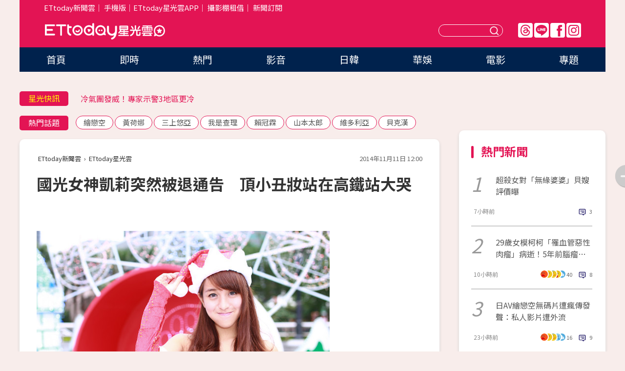

--- FILE ---
content_type: text/html; charset=utf-8
request_url: https://star.ettoday.net/news/424453
body_size: 16206
content:

<!DOCTYPE html>
<html lang="zh-Hant" prefix="og:http://ogp.me/ns#" itemscope itemtype="http://schema.org/NewsArticle">


<head>
<!-- 非共用meta 開始 -->
    <!--網頁基本meta data-->    
        <link rel="amphtml" href="https://star.ettoday.net/amp/amp_news.php7?news_id=424453">
        <title>國光女神凱莉突然被退通告　頂小丑妝站在高鐵站大哭 | ETtoday星光雲 | ETtoday新聞雲</title>
    <link rel="canonical" itemprop="mainEntityOfPage" href="https://star.ettoday.net/news/424453" />
    <meta property="og:url" itemprop="url" content="https://star.ettoday.net/news/424453" />
    <meta property="og:title" itemprop="name" content="國光女神凱莉突然被退通告　頂小丑妝站在高鐵站大哭 | ETtoday星光雲 | ETtoday新聞雲" />
    <meta property="og:image" itemprop="image" content="https://cdn2.ettoday.net/images/806/d806747.jpg" />
    <meta property="og:type" content="article" />
    <meta name="description" content="「國光幫女神」凱莉（梁凱莉）因參加《超級接班人》錄影，被經紀公司挖掘進入演藝圈約1年。她表示入行後收入並不穩定，有時月薪還不到5千元，她感嘆地說，「一開始覺得不適合做這行，但不想跟家人拿錢，這也是我自己想走的路，沒事就去公司走走拿個便當。」(國光女神,凱莉,超級接班人,)" />
    <meta property="og:description" itemprop="description" content="「國光幫女神」凱莉（梁凱莉）因參加《超級接班人》錄影，被經紀公司挖掘進入演藝圈約1年。她表示入行後收入並不穩定，有時月薪還不到5千元，她感嘆地說，「一開始覺得不適合做這行，但不想跟家人拿錢，這也是我自己想走的路，沒事就去公司走走拿個便當。」" />
    
    <!-- 新聞資訊(系統站內頁專用) 開始 -->
    <meta name="section" property="article:section" content="影劇" />    
        <meta name="subsection" itemprop="articleSection" content="電視" />
    <meta property="dable:item_id" content="424453">
    <meta name="pubdate" itemprop="dateCreated" itemprop="datePublished" property="article:published_time" content="2014-11-11T12:00:00+08:00" />
    <meta name="lastmod" itemprop="dateModified" http-equiv="last-modified" content="2014-11-11T11:17:09+08:00" />
    <meta name="source" itemprop="author" content="ETtoday星光雲" />
    <meta name="dcterms.rightsHolder" content="ETtoday新聞雲">
    <meta name="author" content="ETtoday新聞雲" />
    <meta property="article:author" content="https://www.facebook.com/ETtodaySTAR" />
    <meta name="news_keywords" itemprop="keywords" content="國光女神,凱莉,超級接班人,">
    <!-- 新聞資訊(系統站內頁專用) 結束 -->

    <!-- JSON-LD-(系統站內頁專用) 開始 -->
    <script type="application/ld+json">
        {
            "@context": "https://schema.org",
            "@type": "NewsArticle",
            "mainEntityOfPage": "https://star.ettoday.net/news/424453",
            "headline": "國光女神凱莉突然被退通告　頂小丑妝站在高鐵站大哭",
            "url": "https://star.ettoday.net/news/424453",
            "thumbnailUrl": "https://cdn2.ettoday.net/images/806/d806747.jpg",
            "articleSection":"影劇",
            "creator": ["333-許逸群","333"],
            "image":{
                "@type":"ImageObject",
                "url":"https://cdn2.ettoday.net/images/806/d806747.jpg"
            },
            "dateCreated": "2014-11-11T12:00:00+08:00",
            "datePublished": "2014-11-11T12:00:00+08:00",
            "dateModified": "2014-11-11T11:17:09+08:00",
            "publisher": {
                "@type": "Organization",
                "name": "ETtoday新聞雲",
            "logo": {
                "@type": "ImageObject",
                "url": "https://cdn2.ettoday.net/style/star2024/images/push.jpg"
                }
            },
            "author":{
                "@type":"Organization",
                "name":"ETtoday新聞雲",
                "url":"https://www.ettoday.net/"
            },
            "speakable":{
            "@type": "SpeakableSpecification",
            "xpath": [
                "/html/head/meta[@property='og:title']/@content",
                "/html/head/meta[@property='og:description']/@content"
               ]
            },
            "keywords":["國光女神","凱莉","超級接班人",""],
            "description": "「國光幫女神」凱莉（梁凱莉）因參加《超級接班人》錄影，被經紀公司挖掘進入演藝圈約1年。她表示入行後收入並不穩定，有時月薪還不到5千元，她感嘆地說，「一開始覺得不適合做這行，但不想跟家人拿錢，這也是我自己想走的路，沒事就去公司走走拿個便當。」(國光女神,凱莉,超級接班人,)"
        }
        </script>
    <!-- JSON-LD-(系統站內頁專用) 結束 -->

  

  <!--GTM DataLayer 開始-->
  <script>
    dataLayer = [{ 
      'csscode': 'star',
      'page-id': '424453',
      'category-id': '9',
      'category-name1': '影劇',
      'category-name2': '電視',
      'dept-name': '娛樂中心',
      'author-id': '333',
      'author-name': '許逸群',
      'readtype': 'PC',
      'pagetype': 'news',
      'et_token': '655b729a307b932462ed46f831d03d31'
    }];
  </script>
  <!--GTM DataLayer 結束-->
<!-- 非共用meta 結束 -->



<!-- 共用meta 開始 -->
  <meta charset="utf-8">
  <!-- 特定頁面 or 編採不給搜尋引擎蒐錄 開始 -->
    <meta name="robots" content="index,follow,noarchive"/>
    <!-- 特定頁面 or 編採不給搜尋引擎蒐錄 結束 -->
  <meta name="viewport" content="width=1300"/>  
  <link rel="apple-touch-icon" sizes="180x180" href="//cdn2.ettoday.net/style/star2024/images/touch-icon.png" />
  <link rel="shortcut icon" sizes="192x192" href="//cdn2.ettoday.net/style/star2024/images/touch-icon.png" />
  <link rel="alternate" type="application/rss+xml" title="ETtoday《影劇新聞》" href="https://feeds.feedburner.com/ettoday/star" />
  
  <!-- ★社群分享專用 開始★ -->
  <!-- ★dns-prefetch 開始★ -->
  <link rel="dns-prefetch" href="//ad.ettoday.net">
  <link rel="dns-prefetch" href="//ad1.ettoday.net">
  <link rel="dns-prefetch" href="//ad2.ettoday.net">
  <link rel="dns-prefetch" href="//cache.ettoday.net">
  <link rel="dns-prefetch" href="//static.ettoday.net">
  <link rel="dns-prefetch" href="//cdn1.ettoday.net">
  <link rel="dns-prefetch" href="//cdn2.ettoday.net">
  <!-- ★dns-prefetch 結束★ -->
  <meta property="og:locale" content="zh_TW" />
  <meta property="fb:app_id" content="146858218737386" />
  <meta property="article:publisher" content="https://www.facebook.com/ETtodaySTAR" />
  <meta property="og:site_name" name="application-name" content="ETtoday星光雲" />
  <!-- ★社群分享專用 結束★-->

  <!-- ★CSS、JS開始★ -->
  <link rel="stylesheet" href="//cdn2.ettoday.net/style/star2024/css/style.css" type="text/css" />
  <script src="//cdn2.ettoday.net/style/star2024/js/all.js"></script>
  <!-- DFP code -->
  <script type="text/javascript" src="//cdn2.ettoday.net/dfp/dfp-gpt.js"></script>
  <!-- ★CSS、JS結束★ -->

  <!-- Google Tag Manager 開始 -->
  <script>
    (function (w, d, s, l, i) {
      w[l] = w[l] || []; w[l].push({
        'gtm.start':
          new Date().getTime(), event: 'gtm.js'
      }); var f = d.getElementsByTagName(s)[0],
        j = d.createElement(s), dl = l != 'dataLayer' ? '&l=' + l : ''; j.async = true; j.src =
          'https://www.googletagmanager.com/gtm.js?id=' + i + dl; f.parentNode.insertBefore(j, f);
    })(window, document, 'script', 'dataLayer', 'GTM-WQPR4PC');
  </script>
  <!-- Google Tag Manager 結束 -->
  
  <!-- Global site tag (gtag.js) - Google Analytics 開始 -->
  <script async src="https://www.googletagmanager.com/gtag/js?id=G-JQNDWD28RZ"></script>
  <script>
    window.dataLayer = window.dataLayer || [];
    function gtag() { dataLayer.push(arguments); }
    gtag('js', new Date());
  </script>
  <!-- Global site tag (gtag.js) - Google Analytics 結束 --><!-- 共用meta 結束 -->




<!-- dmp.js 開始 -->
<script>
  var dmp_event_property   = "star";
  var dmp_id               = "424453";
  var dmp_name             = "國光女神凱莉突然被退通告　頂小丑妝站在高鐵站大哭";
  var dmp_keywords         = "國光女神,凱莉,超級接班人,";
  var dmp_publish_date     = "2014-11-11 12:00:00";
  var dmp_modified_date    = "2014-11-11 11:17:09";
  var dmp_category_id_list = "9_36";
  var dmp_is_editor_rec    = "0";
  var dmp_et_token         = "655b729a307b932462ed46f831d03d31";
  var dmp_event_id         = "";
</script>
<script src="//cdn2.ettoday.net/jquery/dmp/news.js"></script>
<!-- dmp.js 結束 --> 

</head>

<body id="star" class="news-page news-424453">


<div id="fb-root"></div>


  <!-- wrapper_box 開始 -->
  <div class="wrapper_box">
    <!-- 模組 新聞內頁 分享按鈕 開始 -->
    <div id="et_sticky_pc">
      <ul>
          <li><a class="btn logo" href="https://star.ettoday.net/" title="回首頁">回首頁</a></li>
                    <li><a class="btn fb" href="javascript:;" onclick="window.open('//www.facebook.com/sharer/sharer.php?u='+encodeURIComponent('https://star.ettoday.net/news/424453?from=pc-newsshare-fb-fixed'),'facebook-share-dialog','width=626,height=436');" title="facebook">facebook</a></li>
          <li><a class="btn line" href="javascript:;" onclick="window.open('https://social-plugins.line.me/lineit/share?url='+encodeURIComponent('https://star.ettoday.net/news/424453?from=pc-newsshare-line-fixed'),'LINE','width=626,height=500');return false;" title="分享到LINE">Line</a></li>
          <li><a class="btn twitter" href="javascript:;" onclick="window.open('https://twitter.com/intent/tweet?text='+encodeURIComponent('國光女神凱莉突然被退通告　頂小丑妝站在高鐵站大哭')+'&url='+encodeURIComponent('https://star.ettoday.net/news/424453?from=pc-newsshare-twitter-fixed'),'Twittes','width=626,height=436');return false;">Twitter</a></li>
                    <li><a class="btn link" href="javascript:;" title="複製連結">複製連結</a></li>
      </ul>
  </div>
  <!-- 模組 新聞內頁 分享按鈕 結束 -->

    <!-- wrapper 開始 -->

    
    

    

      <!-- header_box 開始 -->
      

  <!-- 星光雲_轟天雷【影劇】 開始 -->
  <div class="wrapper">  
  <div id="star_thunder" class="pc_thunder">
    <script type="text/javascript">
      (function(){
        var ts = Math.random();
        document.write('<scr' + 'ipt type="text/javascript" src="https://ad.ettoday.net/ads.php?bid=star_thunder&rr='+ ts +'"></scr' + 'ipt>');
      })()
    </script>
  </div>    
  <!-- 星光雲_轟天雷【影劇】 結束 -->  

  <!-- 星光雲_雙門簾 開始 -->
  <div id="star_curtain" class="pc_curtain">
    <script type="text/javascript">
    (function(){
      var ts = Math.random();
      document.write('<scr' + 'ipt type="text/javascript" src="https://ad.ettoday.net/ads.php?bid=star_curtain&rr='+ ts +'"></scr' + 'ipt>');
    })()
    </script>
  </div>      
  <!-- 星光雲_雙門簾 結束 -->


<div class="header_box">

        <!-- ettop 開始 -->	
        <div class="ettop">
          <div class="inner">
            <div class="nav_1">
              <a href="https://www.ettoday.net/" target="_blank">ETtoday新聞雲</a>│
              <a href="#" onclick="location.replace('//www.ettoday.net/changeReadType.php?rtype=0&amp;rurl='+location.href);">手機版</a>│<a href="//www.ettoday.net/events/app/et_star.htm" target="_blank">ETtoday星光雲APP</a>│
              <a href="https://msg.ettoday.net/rd.php?id=5420">攝影棚租借</a>│
              <a href="https://www.ettoday.net/events/news-express/epaper.php">新聞訂閱</a>						
            </div>

          </div>
        </div>	
        <!-- ettop 結束 -->

        <!-- header 開始 -->
        <div class="header">
            <!-- main_logo 開始 -->
            <div class="main_logo"><a class="txt-hide" href="https://star.ettoday.net">ETtoday星光雲</a></div>
            <!-- main_logo 結束 -->

                        <!-- MOD_星光雲(PC)_版頭小橫幅(左) 開始 -->
            <div id="topic_170x50_02" class="pc_header">
              <script type="text/javascript">
              (function(){
                var ts = Math.random();
                document.write('<scr' + 'ipt type="text/javascript" src="https://ad1.ettoday.net/ads.php?bid=topic_170x50_02&rr='+ ts +'"></scr' + 'ipt>');
              })()
              </script>             
            </div>
            <!-- MOD_星光雲(PC)_版頭小橫幅(左) 結束 -->
            

                        <!-- 相信音樂_星光雲(PC)_版頭小橫幅(右) 開始 -->
            <div id="topic_170x50_01" class="pc_header">
              <script type="text/javascript">
              (function(){
                var ts = Math.random();
                document.write('<scr' + 'ipt type="text/javascript" src="https://ad1.ettoday.net/ads.php?bid=topic_170x50_01&rr='+ ts +'"></scr' + 'ipt>');
              })()
              </script>
            </div>
            <!-- 相信音樂_星光雲(PC)_版頭小橫幅(右) 結束 -->
            
            <!--menu_1 開始-->
            <div class="menu_1 clearfix">
                <a class="threads txt-hide" href="https://www.threads.net/@starettoday" target="_blank">Threads</a>
                <a class="line txt-hide" href="https://page.line.me/tqu0602i?openQrModal=true" target="_blank">Line</a>
                <a class="fb txt-hide" href="https://www.facebook.com/ETtodaySTAR" target="_blank">FB</a>
                <a class="ig txt-hide" href="https://www.instagram.com/starettoday/" target="_blank">IG</a>
            </div>
            <!--menu_1 結束-->

            
            <!-- search_box 開始-->
            <div class="search_box">
                <form method="GET" action="/search.php7">
                <input class="txt" type="text" name="keywords" placeholder="" />
                <button class="btn txt-hide">送出</button>
                </form>
            </div>
            <!-- search_box 結束-->
        </div>
        <!-- header 結束 -->

        <!-- main_nav 開始 -->
        <div class="main_nav">
          <ul>
                        <li class="" ><a href="https://star.ettoday.net/"  target="_self"  >首頁</a></li>            
                        <li class="" ><a href="/latest_news"  target="_self"  >即時</a></li>            
                        <li class="" ><a href="/hot-news"  target="_self"  >熱門</a></li>            
                        <li class="" ><a href="/video_list"  target="_self"  >影音</a></li>            
                        <li class="" ><a href="https://star.ettoday.net/star-category/%E6%97%A5%E9%9F%93"  target="_self"  >日韓</a></li>            
                        <li class="" ><a href="https://star.ettoday.net/star-category/%E8%8F%AF%E5%A8%9B"  target="_self"  >華娛</a></li>            
                        <li class="" ><a href="https://star.ettoday.net/star-category/%E9%9B%BB%E5%BD%B1"  target="_self"  >電影</a></li>            
                        <li class="" ><a href="/issue"  target="_self"  >專題</a></li>            
                      </ul>
        </div>
        <!-- main_nav 結束 -->
</div>

<!-- 星光雲_超級大橫幅 開始 -->
<div id="star_970x90" class="pc_billboard">
  <script type="text/javascript">
  (function(){
    var ts = Math.random();
    document.write('<scr' + 'ipt type="text/javascript" src="https://ad.ettoday.net/ads.php?bid=star_970x90&rr='+ ts +'"></scr' + 'ipt>');
  })()
  </script>
</div>
<!-- 星光雲_超級大橫幅 結束 -->

      <!-- header_box 結束 -->

      <!-- container_box 開始-->
      <div class="container_box">
        <!-- container 開始-->
        <div class="container">
          <!-- r1 開始-->
          <div class="r1 clearfix"> <!-- c1 開始-->
            <div class="c1">
              <!-- inner 開始-->
              <div class="inner">
                
                <!-- 星光快訊 ticker_1 開始-->
                
<div class="ticker_1 clearfix">
    <h3 class="title">星光快訊</h3>
    <!--滾動 開始-->
    <div class="run">
    <!--inner 開始-->
    <div class="inner">
                <!-- 組 -->
        <div class="piece"><a href="https://star.ettoday.net/news/3105628" target="_blank">中職最正MC「希望他沒朋友」揭擇偶條件</a></div>
        <!-- 組 -->
                <!-- 組 -->
        <div class="piece"><a href="https://star.ettoday.net/news/3105327" target="_blank">冷氣團發威！專家示警3地區更冷</a></div>
        <!-- 組 -->
                <!-- 組 -->
        <div class="piece"><a href="https://star.ettoday.net/news/3105704" target="_blank">車銀優捲逃稅爭議「公司出面回應」</a></div>
        <!-- 組 -->
                <!-- 組 -->
        <div class="piece"><a href="https://goo.gl/HpctKi" target="_blank">接收娛樂大小事！加入星光雲LINE好友⭐</a></div>
        <!-- 組 -->
            </div>
    <!--inner 結束-->
    </div>
    <!--滾動 結束-->
</div>                <!-- 星光快訊 ticker_1 結束-->

                
                <!-- part_txt_1 熱門話題 開始-->
                <div class="part_txt_1">
    <h2 class="title">熱門話題</h2>
    <div class="box_0">
    <a href="/tag/%E7%B9%AA%E6%88%80%E7%A9%BA">繪戀空</a> <a href="/tag/%E9%BB%83%E8%8D%B7%E5%A8%9C">黃荷娜</a> <a href="/tag/%E4%B8%89%E4%B8%8A%E6%82%A0%E4%BA%9E">三上悠亞</a> <a href="/tag/%E6%88%91%E6%98%AF%E6%9F%A5%E7%90%86">我是查理</a> <a href="/tag/%E8%B3%B4%E5%86%A0%E9%9C%96">賴冠霖</a> <a href="/tag/%E5%B1%B1%E6%9C%AC%E5%A4%AA%E9%83%8E">山本太郎</a> <a href="/tag/%E7%B6%AD%E5%A4%9A%E5%88%A9%E4%BA%9E">維多利亞</a> <a href="/tag/%E8%B2%9D%E5%85%8B%E6%BC%A2">貝克漢</a>     </div>
</div>                <!-- part_txt_1 熱門話題 結束-->
                
                <!-- 新聞模組 block_a 開始 -->
                <div class="block_a">
                  <!--breadcrumb_box 開始-->
                  <div class="breadcrumb_box clearfix">
                    <!--麵包屑 開始-->
                    <div class="menu_bread_crumb" itemscope itemtype="http://schema.org/BreadcrumbList">
                        <!-- 第一層 開始 -->
                        <div itemscope itemtype="http://schema.org/ListItem" itemprop="itemListElement">
                            <a itemscope itemtype="http://schema.org/Thing" itemprop="item" href="https://www.ettoday.net/" id="https://www.ettoday.net/" >
                                <span itemprop="name">ETtoday新聞雲</span>
                            </a>
                            <meta itemprop="position" content="1" />
                        </div>
                        <!-- 第一層 結束 -->
                        ›
                        <!-- 第二層 開始 -->
                        <div itemscope itemtype="http://schema.org/ListItem" itemprop="itemListElement">
                            <a itemscope itemtype="http://schema.org/Thing" itemprop="item" href="https://star.ettoday.net/" id="https://star.ettoday.net/">
                                <span itemprop="name">ETtoday星光雲</span>
                            </a>
                            <meta itemprop="position" content="2" />
                        </div>
                        <!-- 第二層 結束 -->
                    </div>
                    <!--麵包屑 結束-->
                    <!--時間 開始-->
                    <time class="date" itemprop="datePublished" datetime="2014-11-11T12:00:00+08:00">2014年11月11日 12:00</time>
                    <!--時間 結束-->
                  </div>
                  <!--breadcrumb_box 結束-->
                  <!--新聞模組 module_1 開始-->
                  <article class="module_1">
                    <!--網站logo 列印時出現 開始-->
                    <div class="site_logo" style="display:none;">
                        <link href="//cdn2.ettoday.net/style/star2024/css/print.css" rel="stylesheet" type="text/css" media="print"/>
                        <img src="//cdn2.ettoday.net/style/star2024/images/logo_print.png"/>
                    </div>
                    <!--網站logo 列印時出現 結束-->
                    <!--標題 開始-->
                    <header>
                      <h1 class="title" itemprop="headline">
                          國光女神凱莉突然被退通告　頂小丑妝站在高鐵站大哭                      </h1>
                    </header>
                    <!--標題 結束-->

                                        <!-- 星光雲PC&M_文字廣告(上)(★特開★) 開始 -->
                    <div id="star_text_1" class="text_ad_top ad_txt_1">
                      <script type="text/javascript">
                      (function(){
                        var ts = Math.random();
                        document.write('<scr' + 'ipt type="text/javascript" src="https://ad.ettoday.net/ads.php?bid=star_text_1&rr='+ ts +'"></scr' + 'ipt>');
                      })()
                      </script>
                    </div>
                    <!-- 星光雲PC&M_文字廣告(上)(★特開★) 開始 -->
                    
                    <!--各頻道PC 文首分享 開始-->
                    <!--模組 et_social_1 開始-->
<div class="et_social_1">
	<!-------成人警告 開始----------->
		<!-------成人警告 結束----------->

	<!-- menu 開始 -->
		<!-- <div class="menu">
	</div> -->
		<!-- menu 結束 -->
</div>
<!--模組 et_social_1 結束-->
                    <!--各頻道PC 文首分享 結束-->

                    
                    <!-- 投票 文章前 開始 -->
                                        <!-- 投票 文章前 結束 -->

                    <!--本文 開始-->
                    <div class="story">
                      <p><img src="https://cdn2.ettoday.net/images/806/d806747.jpg" width="600" height="400" alt="" /></p>
<p><strong>▲「國光女神」凱莉。（圖／記者黃克翔攝）</strong></p>
<p>記者許逸群／台北報導</p>
<p>「國光幫女神」凱莉（梁凱莉）因參加《超級接班人》錄影，被經紀公司挖掘進入演藝圈約1年。她表示入行後收入並不穩定，有時月薪還不到5千元，她感嘆地說，「一開始覺得不適合做這行，但不想跟家人拿錢，這也是我自己想走的路，沒事就去公司走走拿個便當。」<br />
<a href="http://www.ettoday.net/album/photo-1-5660.htm" target="_blank"><strong><span style="color: rgb(255, 0, 0);">►►凱莉完整圖集！！</span></strong></a></p>
<p><img src="https://cdn2.ettoday.net/images/806/d806744.jpg" width="300" height="450" alt="" /><img src="https://cdn2.ettoday.net/images/806/d806734.jpg" width="300" height="450" alt="" /></p>
    <!-- 新聞中_巨幅 start-->
    <div class="ad_in_news" style="mragin:10px auto;text-align:center">
     <div class="ad_readmore">[廣告]請繼續往下閱讀...</div>
     <script language="JavaScript" type="text/javascript">
      var ts = Math.random();
      document.write('<scr' + 'ipt language="JavaScript" type="text/javascript" src="https://ad.ettoday.net/ads.php?bid=star_in_news_1&rr='+ ts +'"></scr' + 'ipt>');
     </script>
    </div>
    <!-- 新聞中_巨幅 end-->
    
<p><strong>▲凱莉因參加《超級接班人》後被挖掘出道。（圖／記者黃克翔攝）</strong></p>
<p>目前23歲的凱莉正式入行之前還在南部唸書，時常因接通告兩頭跑。她透露有次學校期中考，戲劇系的她臉上化著小丑妝表演應考科目，隨後頂著小丑妝直接趕到高鐵，準備赴台北的通告。孰料，她正要買票時接到通知，叫她「不用來了」，因覺得她住太遠不好配合，讓她當場頂著小丑妝難過地在高鐵站大哭。想兼顧好一切的她，也因此毅然決然地休學，好好進軍演藝圈。</p>
<p><img src="https://cdn2.ettoday.net/images/806/d806735.jpg" width="300" height="450" alt="" /><img src="https://cdn2.ettoday.net/images/806/d806740.jpg" width="300" height="450" alt="" /></p>
<p><strong>▲凱莉個性活潑，也相當喜愛搞笑。（圖／記者黃克翔攝）</strong></p>
<p>凱莉至今出道不到1年的時間，她坦言自己的外形跟個性在「國光女神」中顯得特別稚氣，「大家都是性感、美豔，我像小朋友。」她還透露，除了自己不擅長跳豔舞外，還曾因為較無經驗，在節目中穿比基尼時竟露點，令公司的人以擔心的口吻不斷責罵她，最後該片段也沒播出。而她現階段欲加強自己的說話能力，未來最希望走向演員之路。<br />
<a href="http://www.ettoday.net/album/photo-1-5660.htm" target="_blank"><strong><span style="color: rgb(255, 0, 0);">►►凱莉完整圖集！！</span></strong></a></p>
<p><img src="https://cdn2.ettoday.net/images/806/d806727.jpg" width="600" height="400" alt="" /></p>
<p><strong>▲凱莉為新北歡樂耶誕節點燈倒數。（圖／記者黃克翔攝）</strong></p>                    </div>
                    <!--本文 結束-->

                    <img src="https://www.ettoday.net/source/et_track.php7" width="0" height="0" style="display:none;">

                    
                                                  
                    


                    <!-- 投票 文章後 開始 -->
                                          <!-- 投票 文章後 結束 -->

                      
                    

                  </article>
                  <!--新聞模組 module_1 結束-->

                  <!--各頻道PC 文末分享 開始-->
                  <!--模組 et_social_2、et_social_3 共用 CSS 開始-->
<link rel="stylesheet" href="https://cdn2.ettoday.net/style/et_common/css/social_sharing_2.css">
<!--模組 et_social_2、et_social_3 共用 CSS 結束-->

<!--模組 et_social_2 開始-->
<div class="et_social_2">
	<p>分享給朋友：</p>
	<!-- menu 開始 -->
	<div class="menu">
				<a href="javascript:;" onclick="window.open('https://www.facebook.com/sharer/sharer.php?u='+encodeURIComponent('https://star.ettoday.net/news/424453')+'?from=pc-newsshare-fb','facebook-share-dialog','width=626,height=436');return false;" class="facebook" title="分享到Facebook"></a>
		<a href="javascript:;" onclick="window.open('https://social-plugins.line.me/lineit/share?url='+encodeURIComponent('https://star.ettoday.net/news/424453')+'?from=pc-newsshare-line','LINE','width=626,height=500');return false;" class="line" title="分享到LINE"></a>
		<a href="javascript:;" onclick="window.open('https://twitter.com/intent/tweet?text='+encodeURIComponent('國光女神凱莉突然被退通告　頂小丑妝站在高鐵站大哭')+'&url=https://star.ettoday.net/news/424453?from=pc-newsshare-twitter','Twittes','width=626,height=436');return false;" class="x" title="分享到X"></a>
				<a class="copy-link" title="複製連結"></a>
		<a class="print" onclick="window.print();" title="列印本頁"></a> 
				<a class="message scrollgo" title="點我留言" rel=".fb-comments"></a>
			</div>
	<!-- menu 結束 -->
</div>
<!--模組 et_social_2 結束-->

<!--模組 et_social_3 開始-->
<div class="et_social_3">
	<p>追蹤我們：</p>
	<!-- menu 開始 -->
	<div class="menu">
		<a href="https://www.facebook.com/ETtodaySTAR" class="facebook" title="追蹤Facebook粉絲團" target="_blank"></a>
		<a href="https://www.youtube.com/channel/UCX157UE-NdaUGQJDkQ-XKnw" class="youtube" title="訂閱YouTube" target="_blank"></a>
		<a href="https://www.instagram.com/starettoday/" class="instagram" title="追蹤IG" target="_blank"></a>
		<a href="https://line.me/R/ti/p/%40ETtoday" class="line" title="加LINE好友" target="_blank"></a>
		<a href="https://twitter.com/ettodaytw" class="x" title="追蹤X" target="_blank"></a>
		<a href="https://t.me/ETtodaynews" class="telegram" title="追蹤Telegram" target="_blank"></a>
	</div>
	<!-- menu 結束 -->
</div>
<!--模組 et_social_3 結束-->
                  <!--各頻道PC 文末分享 結束-->

                  <!-- tagbanner專區 開始 -->
                  <div class="tag-banner">
                     
                  </div>
                  <!-- tagbanner專區 結束 -->

                  <!-- 版權宣告 開始 -->
                  <p class="txt_1">※本文版權所有，非經授權，不得轉載。[<a href="//www.ettoday.net/member/clause_copyright.php" target="_blank">ETtoday著作權聲明</a>]※</p>
                  <!-- 版權宣告 結束 -->

                </div>
                <!--新聞模組 block_a 結束 -->


                
                <!--關鍵字 block_a 開始 -->
                <div class="block_a">
                  <h2 class="title_a">關鍵字</h2>
                  <!-- part_txt_3 開始-->
                  <div class="part_txt_3">                    
                  <a href="/tag/%E5%9C%8B%E5%85%89%E5%A5%B3%E7%A5%9E">國光女神</a><a href="/tag/%E5%87%B1%E8%8E%89">凱莉</a><a href="/tag/%E8%B6%85%E7%B4%9A%E6%8E%A5%E7%8F%AD%E4%BA%BA">超級接班人</a><a href="/tag/"></a> 
                  </div>
                  <!-- part_txt_3 結束-->
                </div>
                <!--關鍵字 block_a 結束 -->

                
                

                            <!-- 星光雲_文章推薦模組_1 開始 -->
              <div class=" block_a">
                <div id="star_recirculation_1" class="recirculation">
                  <script type="text/javascript">
                  (function(){
                    var ts = Math.random();
                    document.write('<scr' + 'ipt type="text/javascript" src="https://ad.ettoday.net/ads.php?bid=star_recirculation_1&rr='+ ts +'"></scr' + 'ipt>');
                  })()
                  </script>
                </div>
              </div>
              <!-- 星光雲_文章推薦模組_1 結束 -->
              
              <!-- 推薦閱讀 block_a 開始-->
              <div class="block_a recomm-news">
                <h2 class="title_a">推薦閱讀</h2>
                <!-- part_pictxt_1 開始-->
                <div class="part_pictxt_1 clearfix">

                                  
                  <!-- 組 -->
                  <div class="box_0">
                    <div class="pic">
                      <a href="https://star.ettoday.net/news/423992" title="「國光女神」馨炫曝入行辛酸　休學闖演藝圈月領1600元" target="_blank"><img src="//cdn2.ettoday.net/style/misc/loading_300x225.gif" data-original="https://cdn2.ettoday.net/images/805/d805585.jpg" alt="「國光女神」馨炫曝入行辛酸　休學闖演藝圈月領1600元" /></a>
                    </div>
                    <h3><a href="https://star.ettoday.net/news/423992" target="_blank">「國光女神」馨炫曝入行辛酸　休學闖演藝圈月領1600元</a></h3>                    
                    <p class="time">11/10 12:00</p>
                  </div>
                  <!-- 組 -->
                
                                    
                  <!-- 組 -->
                  <div class="box_0">
                    <div class="pic">
                      <a href="https://star.ettoday.net/news/421665" title="老婆待產不再接戲　宋逸民：十年前她進產房我還在拍戲" target="_blank"><img src="//cdn2.ettoday.net/style/misc/loading_300x225.gif" data-original="https://cdn2.ettoday.net/images/768/d768571.jpg" alt="老婆待產不再接戲　宋逸民：十年前她進產房我還在拍戲" /></a>
                    </div>
                    <h3><a href="https://star.ettoday.net/news/421665" target="_blank">老婆待產不再接戲　宋逸民：十年前她進產房我還在拍戲</a></h3>                    
                    <p class="time">11/4 15:53</p>
                  </div>
                  <!-- 組 -->
                
                                    
                  <!-- 組 -->
                  <div class="box_0">
                    <div class="pic">
                      <a href="https://star.ettoday.net/news/421804" title="「日本第一美胸」大久保麻梨子：我真的很喜歡台灣男人" target="_blank"><img src="//cdn2.ettoday.net/style/misc/loading_300x225.gif" data-original="https://cdn2.ettoday.net/images/798/d798875.jpg" alt="「日本第一美胸」大久保麻梨子：我真的很喜歡台灣男人" /></a>
                    </div>
                    <h3><a href="https://star.ettoday.net/news/421804" target="_blank">「日本第一美胸」大久保麻梨子：我真的很喜歡台灣男人</a></h3>                    
                    <p class="time">11/5 00:02</p>
                  </div>
                  <!-- 組 -->
                
                                    
                  <!-- 組 -->
                  <div class="box_0">
                    <div class="pic">
                      <a href="https://star.ettoday.net/news/422336" title="余苑綺PO笑顏照挑戰第二次化療：希望這次別吐得太厲害" target="_blank"><img src="//cdn2.ettoday.net/style/misc/loading_300x225.gif" data-original="https://cdn2.ettoday.net/images/800/d800565.jpg" alt="余苑綺PO笑顏照挑戰第二次化療：希望這次別吐得太厲害" /></a>
                    </div>
                    <h3><a href="https://star.ettoday.net/news/422336" target="_blank">余苑綺PO笑顏照挑戰第二次化療：希望這次別吐得太厲害</a></h3>                    
                    <p class="time">11/6 00:01</p>
                  </div>
                  <!-- 組 -->
                
                                    
                  <!-- 組 -->
                  <div class="box_0">
                    <div class="pic">
                      <a href="https://star.ettoday.net/news/423811" title="男生心目中的清純夢想　阿喜化身「馬尾女孩最無敵」" target="_blank"><img src="//cdn2.ettoday.net/style/misc/loading_300x225.gif" data-original="https://cdn2.ettoday.net/images/805/d805500.jpg" alt="男生心目中的清純夢想　阿喜化身「馬尾女孩最無敵」" /></a>
                    </div>
                    <h3><a href="https://star.ettoday.net/news/423811" target="_blank">男生心目中的清純夢想　阿喜化身「馬尾女孩最無敵」</a></h3>                    
                    <p class="time">11/10 00:01</p>
                  </div>
                  <!-- 組 -->
                
                                    
                  <!-- 組 -->
                  <div class="box_0">
                    <div class="pic">
                      <a href="https://star.ettoday.net/news/423858" title="北一女校花包包裝什麼？蔡瑞雪撲身護包不給唐志中檢查" target="_blank"><img src="//cdn2.ettoday.net/style/misc/loading_300x225.gif" data-original="https://cdn2.ettoday.net/images/805/d805614.jpg" alt="北一女校花包包裝什麼？蔡瑞雪撲身護包不給唐志中檢查" /></a>
                    </div>
                    <h3><a href="https://star.ettoday.net/news/423858" target="_blank">北一女校花包包裝什麼？蔡瑞雪撲身護包不給唐志中檢查</a></h3>                    
                    <p class="time">11/9 22:18</p>
                  </div>
                  <!-- 組 -->
                
                                    
                  <!-- 組 -->
                  <div class="box_0">
                    <div class="pic">
                      <a href="https://star.ettoday.net/news/422821" title="緋聞情侶同台　大元逼問鼓鼓：你是不是曾經想追我？" target="_blank"><img src="//cdn2.ettoday.net/style/misc/loading_300x225.gif" data-original="https://cdn2.ettoday.net/images/802/d802268.jpg" alt="緋聞情侶同台　大元逼問鼓鼓：你是不是曾經想追我？" /></a>
                    </div>
                    <h3><a href="https://star.ettoday.net/news/422821" target="_blank">緋聞情侶同台　大元逼問鼓鼓：你是不是曾經想追我？</a></h3>                    
                    <p class="time">11/7 00:02</p>
                  </div>
                  <!-- 組 -->
                
                                    
                  <!-- 組 -->
                  <div class="box_0">
                    <div class="pic">
                      <a href="https://star.ettoday.net/news/422291" title="「大學生」LuLu爆心酸：一心想當主播，不知為何變諧星" target="_blank"><img src="//cdn2.ettoday.net/style/misc/loading_300x225.gif" data-original="https://cdn2.ettoday.net/images/800/d800446.jpg" alt="「大學生」LuLu爆心酸：一心想當主播，不知為何變諧星" /></a>
                    </div>
                    <h3><a href="https://star.ettoday.net/news/422291" target="_blank">「大學生」LuLu爆心酸：一心想當主播，不知為何變諧星</a></h3>                    
                    <p class="time">11/6 00:00</p>
                  </div>
                  <!-- 組 -->
                
                                    
                  <!-- 組 -->
                  <div class="box_0">
                    <div class="pic">
                      <a href="https://star.ettoday.net/news/420706" title="郭彥甫指九把刀「沒有一件事做對」：解釋一次就好" target="_blank"><img src="//cdn2.ettoday.net/style/misc/loading_300x225.gif" data-original="https://cdn2.ettoday.net/images/795/d795157.jpg" alt="郭彥甫指九把刀「沒有一件事做對」：解釋一次就好" /></a>
                    </div>
                    <h3><a href="https://star.ettoday.net/news/420706" target="_blank">郭彥甫指九把刀「沒有一件事做對」：解釋一次就好</a></h3>                    
                    <p class="time">11/2 00:01</p>
                  </div>
                  <!-- 組 -->
                
                                    
                  <!-- 組 -->
                  <div class="box_0">
                    <div class="pic">
                      <a href="https://star.ettoday.net/news/423737" title="小三扶正都沒好結果？張兆志「兩點」提醒：妳試看看啊" target="_blank"><img src="//cdn2.ettoday.net/style/misc/loading_300x225.gif" data-original="https://cdn2.ettoday.net/images/805/d805207.jpg" alt="小三扶正都沒好結果？張兆志「兩點」提醒：妳試看看啊" /></a>
                    </div>
                    <h3><a href="https://star.ettoday.net/news/423737" target="_blank">小三扶正都沒好結果？張兆志「兩點」提醒：妳試看看啊</a></h3>                    
                    <p class="time">11/9 15:34</p>
                  </div>
                  <!-- 組 -->
                
                                    
                  <!-- 組 -->
                  <div class="box_0">
                    <div class="pic">
                      <a href="https://star.ettoday.net/news/3105624" title="「超殺女」昔與貝克漢長子熱戀4年　對貝嫂評價曝光" target="_blank"><img src="//cdn2.ettoday.net/style/misc/loading_300x225.gif" data-original="https://cdn2.ettoday.net/images/8592/d8592594.webp" alt="「超殺女」昔與貝克漢長子熱戀4年　對貝嫂評價曝光" /></a>
                    </div>
                    <h3><a href="https://star.ettoday.net/news/3105624" target="_blank">「超殺女」昔與貝克漢長子熱戀4年　對貝嫂評價曝光</a></h3>                    
                    <p class="time">7小時前</p>
                  </div>
                  <!-- 組 -->
                
                                    
                  <!-- 組 -->
                  <div class="box_0">
                    <div class="pic">
                      <a href="https://star.ettoday.net/news/3105506" title="29歲女模柯柯「罹血管惡性肉瘤」病逝！5年前腦瘤才康復　弟慟證實噩耗" target="_blank"><img src="//cdn2.ettoday.net/style/misc/loading_300x225.gif" data-original="https://cdn2.ettoday.net/images/8592/d8592223.webp" alt="29歲女模柯柯「罹血管惡性肉瘤」病逝！5年前腦瘤才康復　弟慟證實噩耗" /></a>
                    </div>
                    <h3><a href="https://star.ettoday.net/news/3105506" target="_blank">29歲女模柯柯「罹血管惡性肉瘤」病逝！5年前腦瘤才康復　弟慟證實噩耗</a></h3>                    
                    <p class="time">10小時前</p>
                  </div>
                  <!-- 組 -->
                
                  
                </div>
                <!-- part_pictxt_1 結束-->
              </div>
              <!-- 推薦閱讀 block_a 結束-->

              

              <!-- 熱門影音 block_a 開始-->
              <div class="block_a">
                <h2 class="title_a">熱門影音</h2>
                <!--gallery_2 開始-->
                <div class="gallery_2">
                  <!--run 開始-->
                  <div class="run">
                    <!--inner-->
                    <div class="inner">
                                          <!-- 組 -->
                      <div class="piece">
                        <a class="link" href="https://star.ettoday.net/video/490291" title="貝克漢兒子想拉老婆一起拍照　維多利亞側身忽略..片段瘋傳！" target="_blank">
                          <div class="pic"><img src="https://cdn2.ettoday.net/film/images/490/c490291.webp" alt="貝克漢兒子想拉老婆一起拍照　維多利亞側身忽略..片段瘋傳！" /></div>
                          <h3>貝克漢兒子想拉老婆一起拍照　維多利亞側身忽略..片段瘋傳！</h3>
                        </a>
                      </div>
                      <!-- 組 -->
                                          <!-- 組 -->
                      <div class="piece">
                        <a class="link" href="https://star.ettoday.net/video/490276" title="「我的身體形成了一個X型」　大陸靈動眼神老師爆紅" target="_blank">
                          <div class="pic"><img src="https://cdn2.ettoday.net/film/images/490/c490276.webp" alt="「我的身體形成了一個X型」　大陸靈動眼神老師爆紅" /></div>
                          <h3>「我的身體形成了一個X型」　大陸靈動眼神老師爆紅</h3>
                        </a>
                      </div>
                      <!-- 組 -->
                                          <!-- 組 -->
                      <div class="piece">
                        <a class="link" href="https://star.ettoday.net/video/490328" title="RAIN點名粉絲：為什麼不跳？　得知真相繁體中文暖致歉" target="_blank">
                          <div class="pic"><img src="https://cdn2.ettoday.net/film/images/490/c490328.webp" alt="RAIN點名粉絲：為什麼不跳？　得知真相繁體中文暖致歉" /></div>
                          <h3>RAIN點名粉絲：為什麼不跳？　得知真相繁體中文暖致歉</h3>
                        </a>
                      </div>
                      <!-- 組 -->
                                          <!-- 組 -->
                      <div class="piece">
                        <a class="link" href="https://star.ettoday.net/video/490189" title="上台前「只喝兩口而已」XD A-Lin狂玩台東跨年哏！" target="_blank">
                          <div class="pic"><img src="https://cdn2.ettoday.net/film/images/490/c490189.webp" alt="上台前「只喝兩口而已」XD A-Lin狂玩台東跨年哏！" /></div>
                          <h3>上台前「只喝兩口而已」XD A-Lin狂玩台東跨年哏！</h3>
                        </a>
                      </div>
                      <!-- 組 -->
                                          <!-- 組 -->
                      <div class="piece">
                        <a class="link" href="https://star.ettoday.net/video/490160" title="安成宰在女兒面前好卑微" target="_blank">
                          <div class="pic"><img src="https://cdn2.ettoday.net/film/images/490/c490160.webp" alt="安成宰在女兒面前好卑微" /></div>
                          <h3>安成宰在女兒面前好卑微</h3>
                        </a>
                      </div>
                      <!-- 組 -->
                                          <!-- 組 -->
                      <div class="piece">
                        <a class="link" href="https://star.ettoday.net/video/489970" title="金宣虎坐錯位超慌張XD　高允貞一句話全場歡呼" target="_blank">
                          <div class="pic"><img src="https://cdn2.ettoday.net/film/images/489/c489970.webp" alt="金宣虎坐錯位超慌張XD　高允貞一句話全場歡呼" /></div>
                          <h3>金宣虎坐錯位超慌張XD　高允貞一句話全場歡呼</h3>
                        </a>
                      </div>
                      <!-- 組 -->
                                          <!-- 組 -->
                      <div class="piece">
                        <a class="link" href="https://star.ettoday.net/video/489984" title="胡瓜曝張菲難復出「沒電視台養得起」　陳亞蘭：希望豬大哥也復出（？" target="_blank">
                          <div class="pic"><img src="https://cdn2.ettoday.net/film/images/489/c489984.webp" alt="胡瓜曝張菲難復出「沒電視台養得起」　陳亞蘭：希望豬大哥也復出（？" /></div>
                          <h3>胡瓜曝張菲難復出「沒電視台養得起」　陳亞蘭：希望豬大哥也復出（？</h3>
                        </a>
                      </div>
                      <!-- 組 -->
                                        </div>
                    <!--inner-->
                  </div>
                  <!--run 結束-->
                </div>
                <!--gallery_2 結束-->

                <!-- part_pictxt_3 開始-->
                <div class="part_pictxt_3 clearfix">
                  
                                  <!-- 組 -->
                  <div class="box_0">
                    <div class="pic">
                      <a href="https://star.ettoday.net/video/490266" title="大陸「X型靈動眼神老師」爆紅！　陳土豆翻拍超魔性..全網跟著學" target="_blank"><img src="https://cdn2.ettoday.net/style/misc/loading_300x169.gif" data-original="https://cdn2.ettoday.net/film/images/490/c490266.webp" alt="大陸「X型靈動眼神老師」爆紅！　陳土豆翻拍超魔性..全網跟著學" /></a>
                    </div>
                    <h3><a href="https://star.ettoday.net/video/490266" title="大陸「X型靈動眼神老師」爆紅！　陳土豆翻拍超魔性..全網跟著學">大陸「X型靈動眼神老師」爆紅！　陳土豆翻拍超魔性..全網跟著學</a>
                    </h3>
                  </div>
                  <!-- 組 -->                
                                  <!-- 組 -->
                  <div class="box_0">
                    <div class="pic">
                      <a href="https://star.ettoday.net/video/490216" title="「貝克漢一家」完美全是演的？　長子撕破臉列5大控訴：被父母控制一輩子" target="_blank"><img src="https://cdn2.ettoday.net/style/misc/loading_300x169.gif" data-original="https://cdn2.ettoday.net/film/images/490/c490216.webp" alt="「貝克漢一家」完美全是演的？　長子撕破臉列5大控訴：被父母控制一輩子" /></a>
                    </div>
                    <h3><a href="https://star.ettoday.net/video/490216" title="「貝克漢一家」完美全是演的？　長子撕破臉列5大控訴：被父母控制一輩子">「貝克漢一家」完美全是演的？　長子撕破臉列5大控訴：被父母控制一輩子</a>
                    </h3>
                  </div>
                  <!-- 組 -->                
                                  <!-- 組 -->
                  <div class="box_0">
                    <div class="pic">
                      <a href="https://star.ettoday.net/video/490170" title="A-Lin再玩跨年哏！狂喊「喬山帶我走」　強調沒喝酒...下秒改口：只喝兩口XD" target="_blank"><img src="https://cdn2.ettoday.net/style/misc/loading_300x169.gif" data-original="https://cdn2.ettoday.net/film/images/490/c490170.webp" alt="A-Lin再玩跨年哏！狂喊「喬山帶我走」　強調沒喝酒...下秒改口：只喝兩口XD" /></a>
                    </div>
                    <h3><a href="https://star.ettoday.net/video/490170" title="A-Lin再玩跨年哏！狂喊「喬山帶我走」　強調沒喝酒...下秒改口：只喝兩口XD">A-Lin再玩跨年哏！狂喊「喬山帶我走」　強調沒喝酒...下秒改口：只喝兩口XD</a>
                    </h3>
                  </div>
                  <!-- 組 -->                
                                  <!-- 組 -->
                  <div class="box_0">
                    <div class="pic">
                      <a href="https://star.ettoday.net/video/489953" title="A-Lin合作林宥嘉「唱到哭出來」　哽咽：愛情總是有難過的時候" target="_blank"><img src="https://cdn2.ettoday.net/style/misc/loading_300x169.gif" data-original="https://cdn2.ettoday.net/film/images/489/c489953.webp" alt="A-Lin合作林宥嘉「唱到哭出來」　哽咽：愛情總是有難過的時候" /></a>
                    </div>
                    <h3><a href="https://star.ettoday.net/video/489953" title="A-Lin合作林宥嘉「唱到哭出來」　哽咽：愛情總是有難過的時候">A-Lin合作林宥嘉「唱到哭出來」　哽咽：愛情總是有難過的時候</a>
                    </h3>
                  </div>
                  <!-- 組 -->                
                                </div>
                <!-- part_pictxt_3 結束-->

                <!-- more_box 開始-->
                <div class="more_box"><a class="more" href="https://star.ettoday.net/video_list" target="_blank">看更多</a></div>
                <!-- more_box 結束-->
              </div>
              <!-- 熱門影音 block_a 結束-->

              <!-- 開框 開始 -->
              <link rel="stylesheet" href="https://cdn2.ettoday.net/style/live-frame2018/etlive.css?20181214" type="text/css"/>
                   <script src="https://cdn2.ettoday.net/style/live-frame2018/etlive.js"></script>            <div class="video_frame">
                <h2 class="live_title"><a target="_blank" href="https://msg.ettoday.net/msg_liveshow.php?redir=https%3A%2F%2Fboba.ettoday.net%2Fvideonews%2F490363%3Ffrom%3Dvodframe_star&vid=490363">【排隊天花板】為彈300萬名琴等2hrs　台中樂迷朝聖：圓人生夢想</a></h2>
                <div id="ettoday_channel_frame" style="clear:both">
                    <div class="ettoday_vod">
                        <span class="live_btn_close"></span>
                        <a href="https://msg.ettoday.net/msg_liveshow.php?redir=https%3A%2F%2Fboba.ettoday.net%2Fvideonews%2F490363%3Ffrom%3Dvodframe_star&vid=490363" target="_blank">
                            <img src='https://cdn2.ettoday.net/style/misc/loading_800x450.gif' data-original='//cdn2.ettoday.net/film/images/490/d490363.jpg?cdnid=1372497' alt='【排隊天花板】為彈300萬名琴等2hrs　台中樂迷朝聖：圓人生夢想' >
                        </a>
                    </div>
                </div>
            </div>
            <!-- 追蹤碼 開始 -->
             <script async src="https://www.googletagmanager.com/gtag/js?id=G-9K3S62N7C5"></script>
            
             <script>
             window.dataLayer = window.dataLayer || [];
             function gtag(){dataLayer.push(arguments);}
             gtag('js', new Date());
             gtag('config', 'G-9K3S62N7C5');//GA4

             //GA4-load
             gtag('event', 'et_load', {
                 '影片標題_load': '【排隊天花板】為彈300萬名琴等2hrs　台中樂迷朝聖：圓人生夢想',
                 '站台_load': 'vodframe_star',
                 'send_to': ['G-9K3S62N7C5','G-JYGZKCZLK4']
             });

             //GA4-click
             $(".live_title a,.ettoday_vod a").click(function() {
                 gtag('event', 'et_click', {
                     '影片標題_click': '【排隊天花板】為彈300萬名琴等2hrs　台中樂迷朝聖：圓人生夢想',
                     '站台_click': 'vodframe_star',
                     'send_to': ['G-9K3S62N7C5','G-JYGZKCZLK4']
                    });
             });
             </script>
             <!-- 追蹤碼 結束 -->              <!-- 開框 結束 -->

              <!-- block_a 即時新聞 開始-->
              <div class="block_a news-hot-block hot-news">
                <h2 class="title_a">即時新聞</h2>

                                <!-- 星光雲_熱門新聞_文字廣告(左) 開始 -->
                <div id="star_text_4" class="hotnews_ad_left">
                  <span class="time">剛剛</span>
                  <script type="text/javascript">
                  (function(){
                    var ts = Math.random();
                    document.write('<scr' + 'ipt type="text/javascript" src="https://ad.ettoday.net/ads.php?bid=star_text_4&rr='+ ts +'"></scr' + 'ipt>');
                  })()
                  </script>             
                </div>
                <!-- 星光雲_熱門新聞_文字廣告(左) 開始 -->
                
                                <!-- 星光雲_熱門新聞_文字廣告(右) 開始 -->
                <div id="star_text_5" class="hotnews_ad_right">
                  <span class="time">剛剛</span>
                  <script type="text/javascript">
                  (function(){
                    var ts = Math.random();
                    document.write('<scr' + 'ipt type="text/javascript" src="https://ad.ettoday.net/ads.php?bid=star_text_5&rr='+ ts +'"></scr' + 'ipt>');
                  })()
                  </script>               
                </div>
                <!-- 星光雲_熱門新聞_文字廣告(右) 結束 -->
                
                <!-- part_txt_4 開始-->
                <div class="part_txt_4">
                  <!-- 組 -->
				<div class="box_0">
				<div class="part_social_1">
				<span class="time">2分鐘前</span><span class="comment">0</span>
				</div>
				<h3 class="title"><a href="https://star.ettoday.net/news/3105939" title="睽違7年！台灣短片殺進柏林影展　小男主角崩潰：全世界都要看我鬼臉" target="_blank">睽違7年！台灣短片殺進柏林影展　小男主角崩潰：全世界都要看我鬼臉</a></h3>
				</div>
				<!-- 組 --><!-- 組 -->
				<div class="box_0">
				<div class="part_social_1">
				<span class="time">9分鐘前</span><span class="comment">0</span>
				</div>
				<h3 class="title"><a href="https://star.ettoday.net/news/3105940" title="《陽光女子合唱團》破億！翁倩玉日本連線噴淚　鍾欣凌虧新人：我等到更年期" target="_blank">《陽光女子合唱團》破億！翁倩玉日本連線噴淚　鍾欣凌虧新人：我等到更年期</a></h3>
				</div>
				<!-- 組 --><!-- 組 -->
				<div class="box_0">
				<div class="part_social_1">
				<span class="time">22分鐘前</span><span class="comment">0</span>
				</div>
				<h3 class="title"><a href="https://star.ettoday.net/news/3105938" title="張鈞甯睡車上搞自閉！阮經天借空屋「怕妳太幸福」　曝許光漢片場藏神秘小本本" target="_blank">張鈞甯睡車上搞自閉！阮經天借空屋「怕妳太幸福」　曝許光漢片場藏神秘小本本</a></h3>
				</div>
				<!-- 組 --><!-- 組 -->
				<div class="box_0">
				<div class="part_social_1">
				<span class="time">33分鐘前</span><span class="comment">0</span>
				</div>
				<h3 class="title"><a href="https://star.ettoday.net/news/3105949" title="柯震東34歲還在演「高中生打手槍」！王淨看完0反應　他自豪醫美強：絕不退讓" target="_blank">柯震東34歲還在演「高中生打手槍」！王淨看完0反應　他自豪醫美強：絕不退讓</a></h3>
				</div>
				<!-- 組 --><!-- 組 -->
				<div class="box_0">
				<div class="part_social_1">
				<span class="time">1小時前</span><span class="emoji"><em class="icon e1"></em><em class="icon e4"></em>2</span><span class="comment">0</span>
				</div>
				<h3 class="title"><a href="https://star.ettoday.net/news/3105934" title="耶嫩閃婚二伯員工！登記照曝光　網逼問蔡阿嘎：28萬紅包呢" target="_blank">耶嫩閃婚二伯員工！登記照曝光　網逼問蔡阿嘎：28萬紅包呢</a></h3>
				</div>
				<!-- 組 --><!-- 組 -->
				<div class="box_0">
				<div class="part_social_1">
				<span class="time">1小時前</span><span class="comment">0</span>
				</div>
				<h3 class="title"><a href="https://star.ettoday.net/news/3105913" title="拐拐「半條命去了」曬病床照　連打3袋點滴：吃藥都壓不下來" target="_blank">拐拐「半條命去了」曬病床照　連打3袋點滴：吃藥都壓不下來</a></h3>
				</div>
				<!-- 組 --><!-- 組 -->
				<div class="box_0">
				<div class="part_social_1">
				<span class="time">2小時前</span><span class="emoji"><em class="icon e7"></em>1</span><span class="comment">0</span>
				</div>
				<h3 class="title"><a href="https://star.ettoday.net/news/3105914" title="和G級AV女神拍片　男星超狂背景曝光「曾幫許光漢寫歌」" target="_blank">和G級AV女神拍片　男星超狂背景曝光「曾幫許光漢寫歌」</a></h3>
				</div>
				<!-- 組 --><!-- 組 -->
				<div class="box_0">
				<div class="part_social_1">
				<span class="time">2小時前</span><span class="comment">0</span>
				</div>
				<h3 class="title"><a href="https://star.ettoday.net/news/3105822" title="黃鐙輝又有新身份！　演藝圈知名夫妻檔「同台飆戲」成最大亮點" target="_blank">黃鐙輝又有新身份！　演藝圈知名夫妻檔「同台飆戲」成最大亮點</a></h3>
				</div>
				<!-- 組 --><!-- 組 -->
				<div class="box_0">
				<div class="part_social_1">
				<span class="time">2小時前</span><span class="emoji"><em class="icon e1"></em><em class="icon e4"></em><em class="icon e7"></em>12</span><span class="comment">5</span>
				</div>
				<h3 class="title"><a href="https://star.ettoday.net/news/3105872" title="趙露思現身夜市擺攤！素顏穿圍裙0偽裝　曾喊：不當藝人就做這行" target="_blank">趙露思現身夜市擺攤！素顏穿圍裙0偽裝　曾喊：不當藝人就做這行</a></h3>
				</div>
				<!-- 組 --><!-- 組 -->
				<div class="box_0">
				<div class="part_social_1">
				<span class="time">2小時前</span><span class="comment">0</span>
				</div>
				<h3 class="title"><a href="https://star.ettoday.net/news/3105897" title="63歲玉女歌手成最美阿嬤！　曾是2億CEO「卻被親姊背叛慘剩400元」" target="_blank">63歲玉女歌手成最美阿嬤！　曾是2億CEO「卻被親姊背叛慘剩400元」</a></h3>
				</div>
				<!-- 組 -->                </div>
                <!-- part_txt_4 結束-->
              </div>
              <!-- block_a 即時新聞 結束-->
              
                            <!-- 星光雲_文章推薦模組_2 開始 -->
              <div class=" block_a">
                <div id="star_recirculation_2" class="recirculation">
                  <script type="text/javascript">
                  (function(){
                    var ts = Math.random();
                    document.write('<scr' + 'ipt type="text/javascript" src="https://ad.ettoday.net/ads.php?bid=star_recirculation_2&rr='+ ts +'"></scr' + 'ipt>');
                  })()
                  </script>
                </div>
              </div>
              <!-- 星光雲_文章推薦模組_2 結束 -->
              

                              <!-- 星光雲_橫幅_關鍵字下方 開始 -->
                <div class=" block_a">
                  <div id="star_banner_middle_2" class="">
                    <script type="text/javascript">
                    (function(){
                      var ts = Math.random();
                      document.write('<scr' + 'ipt type="text/javascript" src="https://ad.ettoday.net/ads.php?bid=star_banner_middle_2&rr='+ ts +'"></scr' + 'ipt>');
                    })()
                    </script>
                  </div>
                </div>
              <!-- 星光雲_橫幅_關鍵字下方 結束 -->
              
              <!-- block_a 讀者迴響 開始-->
              <div class="block_a fb-comments">
                <h2 class="title_a">讀者迴響</h2>
                <!--et 留言版 開始-->
                <div id="et_comments">

                                    <!--menu 開始-->
                  <div class="menu">
                  <button class="btn_et current gtmclick">ETtoday留言</button>
                  <button class="btn_fb gtmclick">FB留言</button>
                  </div>
                  <!--menu 結束-->
                  
                  <!--et_board 開始-->
                  <div class="et_board">
                  <!--留言 iframe 開始-->
                  <iframe id="et_comments_inner" class="et_comments_inner" src="https://media.ettoday.net/source/et_comments3.php7?news_id=424453&title=%E5%9C%8B%E5%85%89%E5%A5%B3%E7%A5%9E%E5%87%B1%E8%8E%89%E7%AA%81%E7%84%B6%E8%A2%AB%E9%80%80%E9%80%9A%E5%91%8A%E3%80%80%E9%A0%82%E5%B0%8F%E4%B8%91%E5%A6%9D%E7%AB%99%E5%9C%A8%E9%AB%98%E9%90%B5%E7%AB%99%E5%A4%A7%E5%93%AD" scrolling="no" allowtransparency="true"></iframe>
                  <!--留言 iframe 結束-->
                  </div>                                
                  <!--et_board 開始-->

                  <!--fb_board 開始-->
                  <div class="fb_board">
                  <!--FB 留言板 start-->
                  <div class="fb-comments" data-href="http://star.ettoday.net/news/424453" data-numposts="5" data-colorscheme="light" width="100%"></div>
                  <!--FB 留言板 end-->
                  </div>
                  <!--fb_board 結束-->

                  <!--btn_go 下載App按鈕 開始-->
                  <a class="btn_go gtmclick" href="https://www.ettoday.net/events/ad-source/app/redirect-et-comments.php?news_id=424453" target="_blank">我也要留言，快前往新聞雲App！</a>
                  <!--btn_go 下載App按鈕 結束-->
                  </div>
                  <!--et 留言版 結束-->

              </div>
              <!-- block_a 讀者迴響 結束-->

              </div>
              <!-- inner 結束-->
            </div>
            <!-- c1 結束-->

            
            
			      <!-- c2 開始-->
            

<div class="c2">
    <!-- inner 開始-->
    <div class="inner">

        <!-- PC_全網_超級快閃 開始 -->
    <div id="all_crazygif" class="crazygif">
        <script type="text/javascript">
        (function(){
            var ts = Math.random();
            document.write('<scr' + 'ipt type="text/javascript" src="https://ad2.ettoday.net/ads.php?bid=all_crazygif&rr='+ ts +'"></scr' + 'ipt>');
        })()
        </script>
    </div>
    <!-- PC_全網_超級快閃 結束 -->
    
        <!-- 星光雲_巨幅_上【獨立】開始 -->
    <div id="star_300x250_top" class="pc_sidebar_top">
        <script type="text/javascript">
        (function(){
            var ts = Math.random();
            document.write('<scr' + 'ipt type="text/javascript" src="https://ad2.ettoday.net/ads.php?bid=star_300x250_top&rr='+ ts +'"></scr' + 'ipt>');
        })()
        </script>
    </div>
    <!-- 星光雲_巨幅_上【獨立】結束 -->
    
        <!-- 星光雲_巨幅_上(2) (★特開★) 開始 -->
    <div id="star_300x250_top_2" class="pc_sidebar_top">
        <script type="text/javascript">
        (function(){
            var ts = Math.random();
            document.write('<scr' + 'ipt type="text/javascript" src="https://ad2.ettoday.net/ads.php?bid=star_300x250_top_2&rr='+ ts +'"></scr' + 'ipt>');
        })()
        </script>
    </div>
    <!-- 星光雲_巨幅_上(2) (★特開★) 結束 -->
    
    <!-- 熱門新聞 block_b 開始-->
    <div class="block_b sidebar-hot-news">
    <h2 class="title_a">熱門新聞</h2>
    <!-- part_txt_2 開始-->
    <div class="part_txt_2">
        <ol class="list"><li>
                 <a href="https://star.ettoday.net/news/3105624" target="_blank" title="超殺女對「無緣婆婆」貝嫂評價曝">超殺女對「無緣婆婆」貝嫂評價曝</a>
                 <div class="part_social_1">
					<span class="time">7小時前</span></span><span class="comment">3</span></div></li><li>
                 <a href="https://star.ettoday.net/news/3105506" target="_blank" title="29歲女模柯柯「罹血管惡性肉瘤」病逝！5年前腦瘤才康復">29歲女模柯柯「罹血管惡性肉瘤」病逝！5年前腦瘤才康復</a>
                 <div class="part_social_1">
					<span class="time">10小時前</span><span class="emoji"><em class="icon e1"></em><em class="icon e2"></em><em class="icon e3"></em><em class="icon e6"></em><em class="icon e7"></em>40</span><span class="comment">8</span></div></li><li>
                 <a href="https://star.ettoday.net/news/3105261" target="_blank" title="日AV繪戀空無碼片遭瘋傳發聲：私人影片遭外流">日AV繪戀空無碼片遭瘋傳發聲：私人影片遭外流</a>
                 <div class="part_social_1">
					<span class="time">23小時前</span><span class="emoji"><em class="icon e1"></em><em class="icon e2"></em><em class="icon e3"></em><em class="icon e5"></em><em class="icon e7"></em>16</span><span class="comment">9</span></div></li><li>
                 <a href="https://star.ettoday.net/news/3105375" target="_blank" title="《Moving異能2》奉皙確定換人演！">《Moving異能2》奉皙確定換人演！</a>
                 <div class="part_social_1">
					<span class="time">11小時前</span></span><span class="comment"></span></div></li><li>
                 <a href="https://star.ettoday.net/news/3105631" target="_blank" title="優格姐姐認10年婚觸礁！被老公1句話　她秒簽字">優格姐姐認10年婚觸礁！被老公1句話　她秒簽字</a>
                 <div class="part_social_1">
					<span class="time">7小時前</span><span class="emoji"><em class="icon e1"></em><em class="icon e2"></em><em class="icon e3"></em><em class="icon e4"></em><em class="icon e5"></em><em class="icon e6"></em><em class="icon e7"></em>16</span><span class="comment">2</span></div></li><li>
                 <a href="https://star.ettoday.net/news/3105259" target="_blank" title="三上悠亞球場「坐著搖」辣翻">三上悠亞球場「坐著搖」辣翻</a>
                 <div class="part_social_1">
					<span class="time">20小時前</span><span class="emoji"><em class="icon e1"></em><em class="icon e2"></em><em class="icon e4"></em><em class="icon e5"></em>22</span><span class="comment">14</span></div></li><li>
                 <a href="https://star.ettoday.net/news/3105217" target="_blank" title="男星遭霸凌「抽屜塞剩菜」主謀竟求進演藝圈">男星遭霸凌「抽屜塞剩菜」主謀竟求進演藝圈</a>
                 <div class="part_social_1">
					<span class="time">1/21 19:46</span><span class="emoji"><em class="icon e1"></em><em class="icon e2"></em><em class="icon e5"></em><em class="icon e6"></em>6</span><span class="comment">3</span></div></li><li>
                 <a href="https://star.ettoday.net/news/3104738" target="_blank" title="蕾菈親回「深夜進晨灰家」真相！">蕾菈親回「深夜進晨灰家」真相！</a>
                 <div class="part_social_1">
					<span class="time">1/21 09:14</span><span class="emoji"><em class="icon e1"></em><em class="icon e2"></em><em class="icon e3"></em><em class="icon e5"></em>20</span><span class="comment">7</span></div></li><li>
                 <a href="https://star.ettoday.net/news/3105239" target="_blank" title="黃荷娜供「演藝圈死亡名單」換減刑！">黃荷娜供「演藝圈死亡名單」換減刑！</a>
                 <div class="part_social_1">
					<span class="time">1/21 21:26</span><span class="emoji"><em class="icon e1"></em><em class="icon e2"></em><em class="icon e3"></em><em class="icon e5"></em><em class="icon e7"></em>16</span><span class="comment">5</span></div></li><li>
                 <a href="https://star.ettoday.net/news/3105563" target="_blank" title="曾與GD傳緋聞1年！她現身《單身5》羞喊「幾乎沒空窗期」韓網炸裂">曾與GD傳緋聞1年！她現身《單身5》羞喊「幾乎沒空窗期」韓網炸裂</a>
                 <div class="part_social_1">
					<span class="time">9小時前</span><span class="emoji"><em class="icon e1"></em><em class="icon e5"></em>2</span><span class="comment"></span></div></li></ol>    </div>
    <!-- part_txt_2 結束-->
    </div>
    <!-- 熱門新聞 block_b 結束-->

        <!-- 星光雲_PC_大型摩天_2(300x600)@最夯影音上方 (聯播網) 開始 -->
    <div id="star_300x600_2" class="half_page_ad">
        <script type="text/javascript">
        (function(){
            var ts = Math.random();
            document.write('<scr' + 'ipt type="text/javascript" src="https://ad2.ettoday.net/ads.php?bid=star_300x600_2&rr='+ ts +'"></scr' + 'ipt>');
        })()
        </script>
    </div>
    <!-- 星光雲_PC_大型摩天_2(300x600)@最夯影音上方 (聯播網) 結束 -->
    
    

    <!--fb 粉絲專頁-->
    <div class="fb-page" data-width="300" data-height="900" data-href="https://www.facebook.com/ETtodaySTAR" data-small-header="false" data-adapt-container-width="true" data-hide-cover="false" data-show-facepile="true" data-show-posts="true">
    <div class="fb-xfbml-parse-ignore">
        <blockquote cite="https://www.facebook.com/ETtodaySTAR"><a href="https://www.facebook.com/ETtodaySTAR">ETtoday星光雲</a></blockquote>
    </div>
    </div>
    <!--fb 粉絲專頁-->

    <!--熱門快報 block_b 開始-->
    <div class="block_b sidebar-hot-express">
    <h2 class="title_a color_2">熱門快報</h2>
    <!--part_pictxt_2 開始-->
    <div class="part_pictxt_2 sidebar-hot-express">
    
            <!--組-->
        <div class="box_0 clearfix">
            <div class="pic"><a href="https://sports.ettoday.net/news/3024327" target="_blank" title="東森廣場投籃趣，揪團來打球" ><img src="https://cdn2.ettoday.net/style/misc/loading_100x100.gif" data-original="https://cdn1.ettoday.net/img/paste/117/117078.gif" width="75" height="75" alt="東森廣場投籃趣，揪團來打球"/></a></div>
            <div class="box_1">
            <h3><a href="https://sports.ettoday.net/news/3024327" title="東森廣場投籃趣，揪團來打球" target="_blank"  >東森廣場投籃趣，揪團來打球</a></h3>
            <p>假日怎麼安排？來東森廣場免費吹冷氣投籃，輕鬆運動一下！</p>
            </div>
        </div>
        <!--組-->
            <!--組-->
        <div class="box_0 clearfix">
            <div class="pic"><a href="https://www.ettoday.net/news/20250901/3024263.htm" target="_blank" title="ETtoday 會員限定   爆夾抓抓樂" ><img src="https://cdn2.ettoday.net/style/misc/loading_100x100.gif" data-original="https://cdn1.ettoday.net/img/paste/111/111697.png" width="75" height="75" alt="ETtoday 會員限定   爆夾抓抓樂"/></a></div>
            <div class="box_1">
            <h3><a href="https://www.ettoday.net/news/20250901/3024263.htm" title="ETtoday 會員限定   爆夾抓抓樂" target="_blank"  >ETtoday 會員限定   爆夾抓抓樂</a></h3>
            <p>超好夾零門檻，新手也能一夾入魂！東森廣場抓抓樂，等你來挑戰！</p>
            </div>
        </div>
        <!--組-->
            <!--組-->
        <div class="box_0 clearfix">
            <div class="pic"><a href="https://www.ettoday.net/feature/2021house" target="_blank" title="買房不踩雷！購屋決策不盲目！房產大神實力帶飛" ><img src="https://cdn2.ettoday.net/style/misc/loading_100x100.gif" data-original="https://cdn1.ettoday.net/img/paste/115/115932.jpg" width="75" height="75" alt="買房不踩雷！購屋決策不盲目！房產大神實力帶飛"/></a></div>
            <div class="box_1">
            <h3><a href="https://www.ettoday.net/feature/2021house" title="買房不踩雷！購屋決策不盲目！房產大神實力帶飛" target="_blank"  >買房不踩雷！購屋決策不盲目！房產大神實力帶飛</a></h3>
            <p>賞屋攻略Get！別再自己摸索耗時找房，專家親自帶領您直擊潛力優質建案，購屋選擇，就從最給力的賞屋體驗開始。</p>
            </div>
        </div>
        <!--組-->
            <!--組-->
        <div class="box_0 clearfix">
            <div class="pic"><a href="https://boba.ettoday.net/videonews/489928" target="_blank" title="乖乖X農會 特殊口味大開箱" ><img src="https://cdn2.ettoday.net/style/misc/loading_100x100.gif" data-original="https://cdn1.ettoday.net/img/paste/116/116325.png" width="75" height="75" alt="乖乖X農會 特殊口味大開箱"/></a></div>
            <div class="box_1">
            <h3><a href="https://boba.ettoday.net/videonews/489928" title="乖乖X農會 特殊口味大開箱" target="_blank"  >乖乖X農會 特殊口味大開箱</a></h3>
            <p>「文里補習班」開課啦！今天就來開箱「農會X乖乖」，試試各種創新口味乖乖</p>
            </div>
        </div>
        <!--組-->
            <!--組-->
        <div class="box_0 clearfix">
            <div class="pic"><a href="https://msg.ettoday.net/rd.php?id=5420" target="_blank" title="ETtoday攝影棚租借" ><img src="https://cdn2.ettoday.net/style/misc/loading_100x100.gif" data-original="https://cdn1.ettoday.net/img/paste/113/113946.gif" width="75" height="75" alt="ETtoday攝影棚租借"/></a></div>
            <div class="box_1">
            <h3><a href="https://msg.ettoday.net/rd.php?id=5420" title="ETtoday攝影棚租借" target="_blank"  >ETtoday攝影棚租借</a></h3>
            <p>ETtoday攝影棚提供完整設施與高品質服務，提供創作者最佳支援，滿足你各種拍攝需求！</p>
            </div>
        </div>
        <!--組-->
        </div>
    <!--part_pictxt_2 結束-->
    </div>
    <!--熱門快報 block_b 結束-->


        <!-- 星光雲_PC_大型摩天_1(多支素材) [側欄置底] (聯播網) 開始 -->
    <div id="star_300x600_1" class="half_page_ad">
        <script type="text/javascript">
        (function(){
            var ts = Math.random();
            document.write('<scr' + 'ipt type="text/javascript" src="https://ad2.ettoday.net/ads.php?bid=star_300x600_1&rr='+ ts +'"></scr' + 'ipt>');
        })()
        </script>
    </div>
    <!-- 星光雲_PC_大型摩天_1(多支素材) [側欄置底] (聯播網) 結束 -->
    


    <!-- footer 開始-->
    <div class="footer">
    <!--選單 開始-->
    <div class="menu_1">
        <a href="mailto:editor@ettoday.net" title="editor@ettoday.net">我要投稿</a>
        <a href="https://www.104.com.tw/jobbank/custjob/index.php?r=cust&j=623a43295a5c3e6a40583a1d1d1d1d5f2443a363189j50&jobsource=checkc" target="_blank">人才招募</a>
        <a href="https://events.ettoday.net/about-ettoday/index.htm" target="_blank">關於我們</a>
        <a href="https://events.ettoday.net/adsales/index.php7" target="_blank">廣告刊登/合作提案</a>
        <a href="mailto:service@ettoday.net" title="service@ettoday.net" itemprop="email" content="service@ettoday.net">客服信箱</a>
        <a href="https://member.ettoday.net/clause_member.php7" target="_blank">服務條款</a>
        <a href="https://member.ettoday.net/clause_privacy.php7" target="_blank">隱私權政策</a>
        <a href="https://member.ettoday.net/clause_copyright.php7" target="_blank">著作權聲明</a>
        <a href="https://member.ettoday.net/clause_duty.php7" target="_blank">免責聲明</a>
    </div>
    <!--選單 結束-->
    <address>
    <span itemprop="name" class="company_name">東森新媒體控股股份有限公司</span> 版權所有，非經授權，不許轉載本網站內容 <br>
    &copy; ETtoday.net All Rights Reserved. <br>
    電話：<span itemprop="telephone">+886-2-5555-6366</span>
    </address>
    <!--本區隱藏 開始-->
    <span itemprop="logo" itemscope itemtype="https://schema.org/ImageObject">
        <link itemprop="url" href="//cdn2.ettoday.net/style/star2024/images/push.jpg">
    </span>
    <!--本區隱藏 結束-->
    </div>
    <!-- footer 結束-->

    </div>
    <!-- inner 結束-->
</div>            <!-- c2 結束-->
          </div>
          <!-- r1 結束-->
        </div>
        <!-- container 結束-->
      </div>
      <!-- container_box 結束-->
      
      
      <!-- menu_fixed 開始-->
      <!-- BigData Start --><!-- BigData End -->



<div class="menu_fixed">
<div class="inner">
    <a class="gohot txt-hide" href="https://star.ettoday.net/hot-news" title="熱門話題">熱門話題</a>
    <a class="goindex txt-hide" href="https://star.ettoday.net" title="回首頁">回首頁</a>
    <span class="gototop txt-hide" title="回頁面最上">gototop</span>
    <span class="goback txt-hide" title="回上一頁">回上一頁</span>
</div>
<span class="btn_toggle txt-hide" title="選單收合">選單收合</span>
</div>      <!-- menu_fixed 結束-->

    </div>
    <!-- wrapper 結束 -->
  </div>
  <!-- wrapper_box 結束 -->

  </body>
</html>

--- FILE ---
content_type: application/javascript;charset=UTF-8
request_url: https://tw.popin.cc/popin_discovery/recommend?mode=new&url=https%3A%2F%2Fstar.ettoday.net%2Fnews%2F424453&&device=pc&media=www.ettoday.net&extra=mac&agency=popin-tw&topn=50&ad=200&r_category=all&country=tw&redirect=false&uid=9fbbf47763487f316de1769088888647&info=eyJ1c2VyX3RkX29zIjoiTWFjIiwidXNlcl90ZF9vc192ZXJzaW9uIjoiMTAuMTUuNyIsInVzZXJfdGRfYnJvd3NlciI6IkNocm9tZSIsInVzZXJfdGRfYnJvd3Nlcl92ZXJzaW9uIjoiMTMxLjAuMCIsInVzZXJfdGRfc2NyZWVuIjoiMTI4MHg3MjAiLCJ1c2VyX3RkX3ZpZXdwb3J0IjoiMTI4MHg3MjAiLCJ1c2VyX3RkX3VzZXJfYWdlbnQiOiJNb3ppbGxhLzUuMCAoTWFjaW50b3NoOyBJbnRlbCBNYWMgT1MgWCAxMF8xNV83KSBBcHBsZVdlYktpdC81MzcuMzYgKEtIVE1MLCBsaWtlIEdlY2tvKSBDaHJvbWUvMTMxLjAuMC4wIFNhZmFyaS81MzcuMzY7IENsYXVkZUJvdC8xLjA7ICtjbGF1ZGVib3RAYW50aHJvcGljLmNvbSkiLCJ1c2VyX3RkX3JlZmVycmVyIjoiIiwidXNlcl90ZF9wYXRoIjoiL25ld3MvNDI0NDUzIiwidXNlcl90ZF9jaGFyc2V0IjoidXRmLTgiLCJ1c2VyX3RkX2xhbmd1YWdlIjoiZW4tdXNAcG9zaXgiLCJ1c2VyX3RkX2NvbG9yIjoiMjQtYml0IiwidXNlcl90ZF90aXRsZSI6IiVFNSU5QyU4QiVFNSU4NSU4OSVFNSVBNSVCMyVFNyVBNSU5RSVFNSU4NyVCMSVFOCU4RSU4OSVFNyVBQSU4MSVFNyU4NCVCNiVFOCVBMiVBQiVFOSU4MCU4MCVFOSU4MCU5QSVFNSU5MSU4QSVFMyU4MCU4MCVFOSVBMCU4MiVFNSVCMCU4RiVFNCVCOCU5MSVFNSVBNiU5RCVFNyVBQiU5OSVFNSU5QyVBOCVFOSVBQiU5OCVFOSU5MCVCNSVFNyVBQiU5OSVFNSVBNCVBNyVFNSU5MyVBRCUyMCU3QyUyMEVUdG9kYXklRTYlOTglOUYlRTUlODUlODklRTklOUIlQjIlMjAlN0MlMjBFVHRvZGF5JUU2JTk2JUIwJUU4JTgxJTlFJUU5JTlCJUIyIiwidXNlcl90ZF91cmwiOiJodHRwczovL3N0YXIuZXR0b2RheS5uZXQvbmV3cy80MjQ0NTMiLCJ1c2VyX3RkX3BsYXRmb3JtIjoiTGludXggeDg2XzY0IiwidXNlcl90ZF9ob3N0Ijoic3Rhci5ldHRvZGF5Lm5ldCIsInVzZXJfZGV2aWNlIjoicGMiLCJ1c2VyX3RpbWUiOjE3NjkwODg4ODg2NTEsImZydWl0X2JveF9wb3NpdGlvbiI6IiIsImZydWl0X3N0eWxlIjoiIn0=&alg=ltr&callback=_p6_a0e5cf7a8022
body_size: 5286
content:
_p6_a0e5cf7a8022({"author_name":null,"image":"b851f8d804857b458cf91ebc45b4ea95.jpg","common_category":["carbike","economy"],"image_url":"https://cdn2.ettoday.net/images/806/d806747.jpg","title":"國光女神凱莉突然被退通告　頂小丑妝站在高鐵站大哭","category":"電視","keyword":[],"url":"https://star.ettoday.net/news/424453","pubdate":"201411110000000000","related":[],"hot":[],"share":0,"pop":[],"ad":[{"_id":"504135195","title":"想告別臉上肝斑？年底前聚會靠矽谷電波X養出好膚質，溫和除斑不怕復發","image":"https://imageaws.popin.cc/ML/3fb83d42f6f4bba2a8e4f13d924c7172.png","origin_url":"","url":"https://trace.popin.cc/ju/ic?tn=6e22bb022cd37340eb88f5c2f2512e40&trackingid=4c9a3bfb2072a3fdcf6c09b31dc3a24b&acid=24961&data=[base64]&uid=9fbbf47763487f316de1769088888647&mguid=&gprice=wJtOJ6mEhhlOvp9DGV31pBSnbeix9Qkhe5J-IaKPiwE&pb=d","imp":"","media":"矽谷電波X","campaign":"4352427","nid":"504135195","imptrackers":["https://trace.popin.cc/ju/ic?tn=6e22bb022cd37340eb88f5c2f2512e40&trackingid=4c9a3bfb2072a3fdcf6c09b31dc3a24b&acid=24961&data=[base64]&uid=9fbbf47763487f316de1769088888647&mguid="],"clicktrackers":["https://trace.popin.cc/ju/ic?tn=6e22bb022cd37340eb88f5c2f2512e40&trackingid=4c9a3bfb2072a3fdcf6c09b31dc3a24b&acid=24961&data=[base64]&uid=9fbbf47763487f316de1769088888647&mguid=&gprice=wJtOJ6mEhhlOvp9DGV31pBSnbeix9Qkhe5J-IaKPiwE&pb=d","https://a.popin.cc/popin_redirect/redirect?lp=&data=[base64]&token=4c9a3bfb2072a3fdcf6c09b31dc3a24b&t=1769088890304&uid=9fbbf47763487f316de1769088888647&nc=1&crypto=hwPyTX71MlgLi0hMPB8lO5A3vwAok1L9wPDrVvDKs10="],"score":0.002517245900412549,"score2":0.0025993680000000003,"privacy":"","trackingid":"4c9a3bfb2072a3fdcf6c09b31dc3a24b","c2":9.025635663419962E-4,"c3":0.0,"image_fit":true,"image_background":0,"c":4.8,"userid":"沃醫學_Sylfirm矽谷電波"},{"_id":"67a42ccb324ed151a58b4569","dsp":"breaktime","title":"踩著空氣，邁向極限，讓每一步都輕盈有力","image":"https://tpc.googlesyndication.com/pimgad/15298232671683187227?","origin_url":"https://tinyurl.com/2y4mq3nt","url":"https://a.popin.cc/popin_redirect/redirect?lp=https%3A%2F%2Ftinyurl.com%2F2y4mq3nt&data=[base64]&token=282a5e7d092c78940b74&t=1769088890303&uid=9fbbf47763487f316de1769088888647&crypto=hwPyTX71MlgLi0hMPB8lO5A3vwAok1L9wPDrVvDKs10=","imp":"https://a.popin.cc/popin_redirect/redirect?lp=&data=[base64]&token=282a5e7d092c78940b74&t=1769088890303&uid=9fbbf47763487f316de1769088888647&type=imp","media":"NIKE AIR MAX","campaign":"67a42b37324ed1fe838b456c","nid":"67a42ccb324ed151a58b4569","imptrackers":[],"clicktrackers":[],"score":9.179211986432051E-4,"score2":9.179211986432051E-4,"privacy":"","image_fit":true,"nurl":"https://internal-test.com/win-notice"}],"ad_video":[],"ad_image":[],"ad_wave":[],"ad_vast_wave":[],"ad_reserved":[],"ad_reserved_video":[],"ad_reserved_image":[],"ad_reserved_wave":[],"recommend":[{"url":"https://star.ettoday.net/news/3103608","title":"「AV頂級小隻馬」惠理出道17年丟震撼彈！特級情報：請粉絲做準備","image":"7c392095a0bf403f198f9fbe00c9ef45.jpg","pubdate":"202601190000000000","category":"影劇","safe_text":false,"common_category":["entertainment","lifestyle"],"image_url":"https://cdn2.ettoday.net/images/8587/e8587456.jpg","task":"ettoday_star_https_task","score":3},{"url":"https://star.ettoday.net/news/3098886","title":"「長太漂亮有什麼困擾」真的釣出舒華！12字回答超直白 全被截圖了","image":"5e5176a657e482d0419b7597a4e9d674.jpg","pubdate":"202601100000000000","category":"影劇","safe_text":true,"common_category":["entertainment","beauty"],"image_url":"https://cdn2.ettoday.net/images/8574/e8574777.jpg","task":"ettoday_star_https_task","score":1},{"url":"https://star.ettoday.net/news/3102501","title":"韓星消失6年認：頸椎摔傷癱瘓　轉戰直播奪冠「刻意藏輪椅」引鼻酸","image":"1b005f653485d1f8d82ae675057beb17.jpg","pubdate":"202601160000000000","category":"影劇","safe_text":false,"common_category":["entertainment","sports"],"image_url":"https://cdn2.ettoday.net/images/8584/e8584667.jpg","task":"ettoday_star_https_task","score":1},{"url":"https://star.ettoday.net/news/3093068","title":"快訊／韓73歲安聖基驚傳病危！吃飯噎到昏迷　CPR搶救住進加護病房","image":"5bd3ed40b630f123e3dc91801dd38574.jpg","pubdate":"202512310000000000","category":"影劇","safe_text":true,"common_category":["lifestyle","entertainment"],"image_url":"https://cdn2.ettoday.net/images/8560/e8560840.jpg","task":"ettoday_star_https_task","score":1}],"cookie":[],"cf":[],"e_ranking":[],"time":1769088889,"logid":"5694ea1c-21ea-46a6-b616-69193a2d87ca","alg":"ltr","safe_image":null,"safe_text":true,"identity":null,"ip":"52.14.190.129","v_dish_labels":"台北,記者,演藝圈,接班人,挖掘出,戲劇系,參加,超級,公司,入行,覺得,兼顧,月薪,難過,經紀,應考,唸書,進軍,繼續,準備,目前,常因,錄影,收入,趕到,表演,不用,不想,圖集,挖掘,後頂,買票,家人,中考,休學,接到,個性,透露,適合,開始,沒事,逸群,進入,接通,喜愛,走走,閱讀,科目,配合,廣告,感嘆,表示,通知,搞笑,學校,往下,報導,不到","v_dish_tlabels":"小丑,國光,高鐵,女神,大哭,通告","comment_like":[],"comment_comments":[],"article_wave":[],"pw_video_info":[],"cdata":"e30=","dmf":"m","fraud_control":false});

--- FILE ---
content_type: application/javascript; charset=utf-8
request_url: https://fundingchoicesmessages.google.com/f/AGSKWxVS3hIrLbdTWNh-YMrRYFtc2TZu2tQkQlt3BZ88j78vltYfbZtoM1MEuBNKq-aHPqssP6uEeS6hpoymj5hcq5LCNbtnbiwUs4rMn2HrpjoI3h956GRfzpuO3J0PaMMZTFnGcbfZlvd1ayZggmNOhP1ZW-vI78FAnfAHvJSry2kLawdBxdnihhwa9xhG/_/iframe/ad_/GeoDynBanner.php?wmid=/adfiles./ad-ifr.-skyscrapper160x600.
body_size: -1289
content:
window['4e7664e6-3cfa-46d1-932c-ca90ed223fa5'] = true;